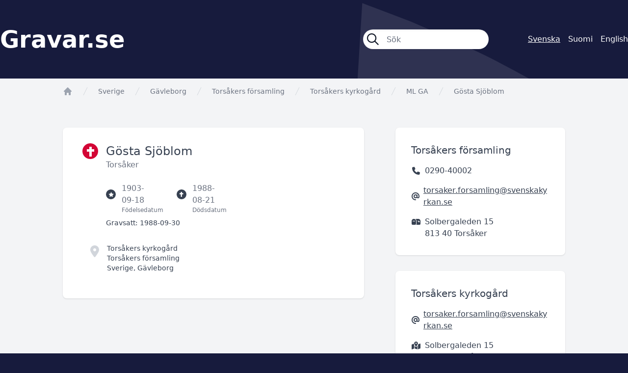

--- FILE ---
content_type: text/html; charset=UTF-8
request_url: https://gravar.se/forsamling/torsakers-forsamling/torsakers-kyrkogard/ml-ga/gosta-sjoblom-82ce2
body_size: 3072
content:
<!DOCTYPE html>
<html class="no-js" lang="sv">
<head>
    <meta charset="utf-8">
    <meta http-equiv="X-UA-Compatible" content="IE=edge,chrome=1">

    <title>Gravar.se</title>

    <link rel="apple-touch-icon" sizes="180x180" href="/apple-touch-icon.png">
    <link rel="icon" type="image/png" sizes="32x32" href="/favicon-32x32.png">
    <link rel="icon" type="image/png" sizes="16x16" href="/favicon-16x16.png">
    <link rel="manifest" href="/site.webmanifest">
    <link rel="mask-icon" href="/safari-pinned-tab.svg" color="#d30535">
    <meta name="msapplication-TileColor" content="#d30535">
    <meta name="theme-color" content="#ffffff">

    <meta name="viewport" content="initial-scale=1.0, user-scalable=no">
    <link href="/libraries/fontawesome/css/fontawesome.css" rel="stylesheet">
    <link href="/libraries/fontawesome/css/all.css" rel="stylesheet">

    <link rel="preload" as="style" href="https://gravar.se/build/assets/app--YNYbGmR.css" /><link rel="stylesheet" href="https://gravar.se/build/assets/app--YNYbGmR.css" />    <link rel="modulepreload" href="https://gravar.se/build/assets/app-CNrceyfC.js" /><script type="module" src="https://gravar.se/build/assets/app-CNrceyfC.js"></script></head>

<body class="bg-vitec-blue text-gray-700">
    <div role="main">
            <header class="vtc-bg px-4 xl:px-0">
        <div class="flex items-center md:space-x-20 h-24 md:h-40 container mx-auto text-white">
            <div class="grow text-xl md:text-5xl font-semibold">
                <a href="https://gravar.se">Gravar.se</a>
            </div>

            <form class="hidden lg:block flex space-x-6 w-64" method="get" action="https://gravar.se/resultat">
                <div class="flex grow items-center space-x-4 bg-white h-10 px-2 rounded-full text-gray-900 shadow-inner">
                    <i class="grow-0 shrink-0 fa-regular fa-magnifying-glass text-2xl"></i>
                    <input class="bg-transparent border-0 h-full w-full p-0 focus:ring-0" type="search" name="s" autocomplete="off" autocorrect="off" placeholder="Sök">
                </div>
            </form>

            <div class="text-xs md:text-base flex justify-end space-x-2 md:space-x-4">
                        <span class="underline">Svenska</span>
                                <a href="https://haudat.fi/forsamling/torsakers-forsamling/torsakers-kyrkogard/ml-ga/gosta-sjoblom-82ce2" lang="fi" hreflang="fi">Suomi</a>
                                <a href="https://nordicgraves.com/forsamling/torsakers-forsamling/torsakers-kyrkogard/ml-ga/gosta-sjoblom-82ce2" lang="en" hreflang="en">English</a>
            </div>
        </div>
    </header>

    <div class="bg-gray-100">
        <div class="container mx-auto">
                <nav class="flex pt-4 px-4 lg:px-32" aria-label="Breadcrumb">
        <ol role="list" class="flex flex-wrap items-center space-x-4">
            <li>
                <div>
                    <a href="/" class="text-gray-400 hover:text-gray-500">
                        <svg class="h-5 w-5 flex-shrink-0" viewBox="0 0 20 20" fill="currentColor" aria-hidden="true">
                            <path fill-rule="evenodd" d="M9.293 2.293a1 1 0 011.414 0l7 7A1 1 0 0117 11h-1v6a1 1 0 01-1 1h-2a1 1 0 01-1-1v-3a1 1 0 00-1-1H9a1 1 0 00-1 1v3a1 1 0 01-1 1H5a1 1 0 01-1-1v-6H3a1 1 0 01-.707-1.707l7-7z" clip-rule="evenodd" />
                        </svg>

                        <span class="sr-only">app.Start</span>
                    </a>
                </div>
            </li>
            <li>
                <div class="flex items-center">
                    <svg class="h-5 w-5 flex-shrink-0 text-gray-300" fill="currentColor" viewBox="0 0 20 20" aria-hidden="true">
                        <path d="M5.555 17.776l8-16 .894.448-8 16-.894-.448z" />
                    </svg>

                                            <a href="https://gravar.se" class="ml-4 text-sm font-medium text-gray-500 hover:text-gray-700">Sverige</a>
                                    </div>
            </li>
            <li>
                <div class="flex items-center">
                    <svg class="h-5 w-5 flex-shrink-0 text-gray-300" fill="currentColor" viewBox="0 0 20 20" aria-hidden="true">
                        <path d="M5.555 17.776l8-16 .894.448-8 16-.894-.448z" />
                    </svg>

                    <a href="https://gravar.se/region/gavleborg" class="ml-4 text-sm font-medium text-gray-500 hover:text-gray-700">Gävleborg</a>
                </div>
            </li>
            <li>
                <div class="flex items-center">
                    <svg class="h-5 w-5 flex-shrink-0 text-gray-300" fill="currentColor" viewBox="0 0 20 20" aria-hidden="true">
                        <path d="M5.555 17.776l8-16 .894.448-8 16-.894-.448z" />
                    </svg>

                    <a href="/forsamling/torsakers-forsamling" class="ml-4 text-sm font-medium text-gray-500 hover:text-gray-700">Torsåkers församling</a>
                </div>
            </li>
            <li>
                <div class="flex items-center">
                    <svg class="h-5 w-5 flex-shrink-0 text-gray-300" fill="currentColor" viewBox="0 0 20 20" aria-hidden="true">
                        <path d="M5.555 17.776l8-16 .894.448-8 16-.894-.448z" />
                    </svg>

                    <a href="/forsamling/torsakers-forsamling/torsakers-kyrkogard" class="ml-4 text-sm font-medium text-gray-500 hover:text-gray-700">Torsåkers kyrkogård</a>
                </div>
            </li>
                            <li>
                    <div class="flex items-center">
                        <svg class="h-5 w-5 flex-shrink-0 text-gray-300" fill="currentColor" viewBox="0 0 20 20" aria-hidden="true">
                            <path d="M5.555 17.776l8-16 .894.448-8 16-.894-.448z" />
                        </svg>

                        <a href="/forsamling/torsakers-forsamling/torsakers-kyrkogard/ml-ga" class="ml-4 text-sm font-medium text-gray-500 hover:text-gray-700"> ML GA</a>
                    </div>
                </li>
                        <li>
                <div class="flex items-center">
                    <svg class="h-5 w-5 flex-shrink-0 text-gray-300" fill="currentColor" viewBox="0 0 20 20" aria-hidden="true">
                        <path d="M5.555 17.776l8-16 .894.448-8 16-.894-.448z" />
                    </svg>

                    <span class="ml-4 text-sm font-medium text-gray-500 hover:text-gray-700">Gösta Sjöblom</span>
                </div>
            </li>
        </ol>
    </nav>

    <div class="pt-16 px-4 lg:px-32 pb-16">
        <div class="xl:flex xl:space-x-16">
            <div class="xl:w-3/5 mb-8 xl:mb-0">
                <div class="md:flex bg-white rounded-lg md:px-10 py-8 shadow">
                    <div class="hidden md:flex items-center justify-center w-8 h-8 shrink-0 rounded-full bg-vitec-red-800">
                        <i class="fa-sharp fa-solid fa-cross text-white fa-lg"></i>
                    </div>

                    <div class="grow pl-4">
                        <h1 class="text-2xl">
                            Gösta Sjöblom
                        </h1>

                        <p class="text-gray-500">
                            
                            
                                                            <span>Torsåker</span>
                                                    </p>

                        <div class="flex space-x-12 mt-6 text-gray-500">
                                                            <div class="flex items-center">
                                    <div class="flex items-center justify-center w-5 h-5 shrink-0 rounded-full bg-gray-700">
                                        <i class="fa-sharp fa-solid fa-star fa-2xs text-white"></i>
                                    </div>

                                    <div class="relative pl-3">
                                        <span>1903-09-18</span>
                                        <span class="absolute top-full left-3 text-xs">Födelsedatum</span>
                                    </div>
                                </div>
                            
                                                            <div class="flex items-center">
                                    <div class="flex items-center justify-center w-5 h-5 shrink-0 rounded-full bg-gray-700">
                                        <i class="fa-sharp fa-solid fa-cross fa-2xs text-white"></i>
                                    </div>

                                    <div class="relative pl-3">
                                        <span>1988-08-21</span>
                                        <span class="absolute top-full left-3 text-xs">Dödsdatum</span>
                                    </div>
                                </div>
                                                    </div>

                                                    <p class="mt-6 text-sm">
                                <span class="font-medium">Gravsatt:</span> <span>1988-09-30</span>
                            </p>
                        
                        <div class="flex space-x-4 h-20 mt-8 md:-ml-8 text-sm">
                            <div>
                                <i class="fa-solid fa-location-dot text-2xl text-gray-300"></i>
                            </div>

                            <div>
                                
                                                                    <p>
                                        <a href="/forsamling/torsakers-forsamling/torsakers-kyrkogard">Torsåkers kyrkogård</a>
                                    </p>
                                
                                                                    <p>
                                        <a href="/forsamling/torsakers-forsamling">Torsåkers församling</a>
                                    </p>
                                
                                <span>
                                                                            Sverige,
                                    
                                    Gävleborg
                                </span>
                            </div>
                        </div>
                    </div>

                    <div class="w-full md:w-72 mt-8 md:mt-0 pl-4 md:pl-16 pr-4 md:pr-0">
                                            </div>
                </div>
            </div>

            <div class="xl:w-2/5">
                                    <div class="bg-white rounded-lg mb-8 pt-8 px-8 pb-4 shadow text-xs md:text-base">
        <h3 class="text-lg md:text-xl">
            
                            Torsåkers församling
                    </h3>

                    <p class="flex items-center space-x-2 my-4">
                <i class="fa-solid fa-phone fa-fw"></i><span>0290-40002</span>
            </p>
        
                    <p class="flex items-center space-x-2 my-4">
                <i class="fa-solid fa-at fa-fw"></i><a class="underline break-all" href="mailto:torsaker.forsamling@svenskakyrkan.se">torsaker.forsamling@svenskakyrkan.se</a>
            </p>
        
        
                    <p class="flex space-x-2 my-4">
                                    <i class="fa-solid fa-mailbox fa-fw mt-1"></i>
                
                <span>Solbergaleden 15<br>813 40 Torsåker</span>
            </p>
            </div>
                                    <div class="bg-white rounded-lg mb-8 pt-8 px-8 pb-4 shadow text-xs md:text-base">
        <h3 class="text-lg md:text-xl">
            
                            Torsåkers kyrkogård
                    </h3>

        
                    <p class="flex items-center space-x-2 my-4">
                <i class="fa-solid fa-at fa-fw"></i><a class="underline break-all" href="mailto:torsaker.forsamling@svenskakyrkan.se">torsaker.forsamling@svenskakyrkan.se</a>
            </p>
        
        
                    <p class="flex space-x-2 my-4">
                                    <i class="fa-solid fa-map-location-dot fa-fw mt-1"></i>
                
                <span>Solbergaleden 15<br>813 40 Torsåker</span>
            </p>
            </div>
                            </div>
        </div>

            </div>
        </div>
    </div>
    </div>

    <footer>
        <div class="container mx-auto pt-8 xl:pt-24 px-4 xl:px-0 pb-6 xl:pb-16 xl:text-lg text-white">
            <p>Gravar.se är Nordens största söktjänst för gravplatser och gravsatta på nordiska kyrkogårdar.</p>
            <p class="mt-4"><a class="underline" href="https://gravar.se/terms">Användarvillkor</a></p>

            <img class="w-1/2 sm:w-1/3 xl:w-1/5 mt-8 xl:mt-24" src="/gfx/vitec-logo-vertical-software.svg" alt="Vitec Vertical Software">

            <p class="mt-8 text-sm">Copyright Vitec Software 2026</p>
        </div>
    </footer>

    </body>
</html>
